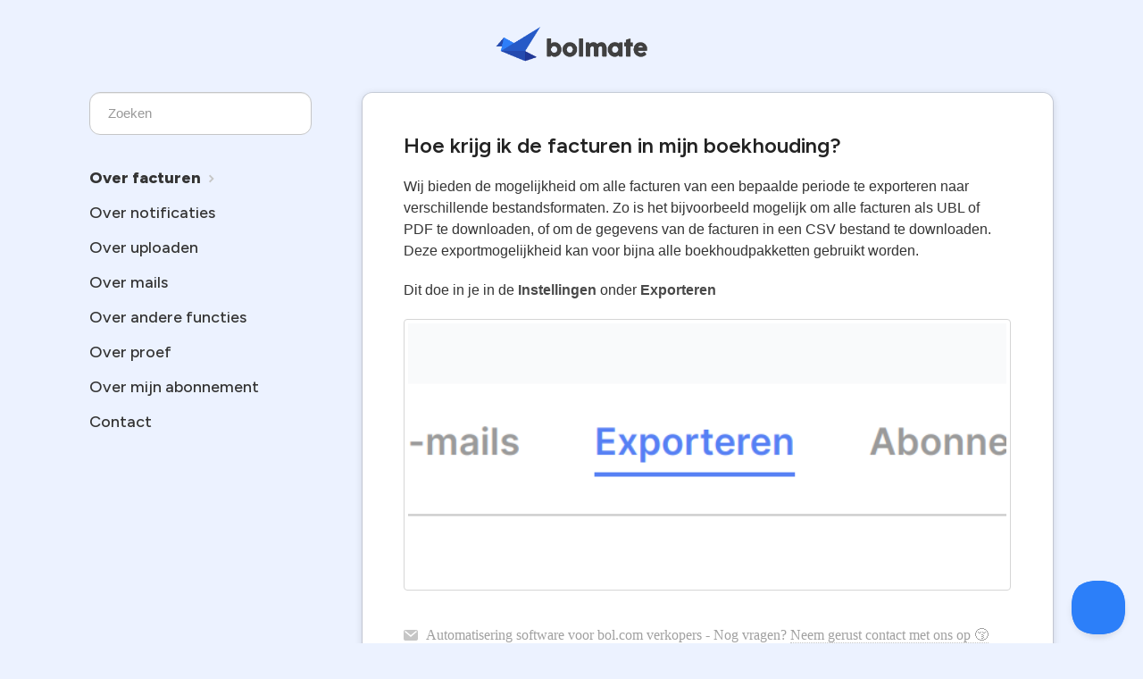

--- FILE ---
content_type: text/html; charset=utf-8
request_url: https://support.bolmate.nl/article/11-hoe-krijg-ik-de-facturen-in-mijn-boekhouding
body_size: 3684
content:


<!DOCTYPE html>
<html>
    
<head>
    <meta charset="utf-8"/>
    <title>Hoe krijg ik de facturen in mijn boekhouding? - Bolmate - bol.com BTW Facturen, Review E-mails en Factuuraanvragen automatisch</title>
    <meta name="viewport" content="width=device-width, maximum-scale=1"/>
    <meta name="apple-mobile-web-app-capable" content="yes"/>
    <meta name="format-detection" content="telephone=no">
    <meta name="description" content="Wij bieden de mogelijkheid om alle facturen van een bepaalde periode te exporteren naar verschillende bestandsformaten. Zo is het bijvoorbeeld mogelijk om alle "/>
    <meta name="author" content="Bolmate B.V."/>
    <link rel="canonical" href="https://support.bolmate.nl/article/11-hoe-krijg-ik-de-facturen-in-mijn-boekhouding"/>
    
        
   
            <meta name="twitter:card" content="summary"/>
            <meta name="twitter:title" content="Hoe krijg ik de facturen in mijn boekhouding?" />
            <meta name="twitter:description" content="Wij bieden de mogelijkheid om alle facturen van een bepaalde periode te exporteren naar verschillende bestandsformaten. Zo is het bijvoorbeeld mogelijk om alle "/>


    

    
        <link rel="stylesheet" href="//d3eto7onm69fcz.cloudfront.net/assets/stylesheets/launch-1769681021947.css">
    
    <style>
        body { background: #ecf2ff; }
        .navbar .navbar-inner { background: #000000; }
        .navbar .nav li a, 
        .navbar .icon-private-w  { color: #c0c0c0; }
        .navbar .brand, 
        .navbar .nav li a:hover, 
        .navbar .nav li a:focus, 
        .navbar .nav .active a, 
        .navbar .nav .active a:hover, 
        .navbar .nav .active a:focus  { color: #000000; }
        .navbar a:hover .icon-private-w, 
        .navbar a:focus .icon-private-w, 
        .navbar .active a .icon-private-w, 
        .navbar .active a:hover .icon-private-w, 
        .navbar .active a:focus .icon-private-w { color: #000000; }
        #serp-dd .result a:hover,
        #serp-dd .result > li.active,
        #fullArticle strong a,
        #fullArticle a strong,
        .collection a,
        .contentWrapper a,
        .most-pop-articles .popArticles a,
        .most-pop-articles .popArticles a:hover span,
        .category-list .category .article-count,
        .category-list .category:hover .article-count { color: #0036a2; }
        #fullArticle, 
        #fullArticle p, 
        #fullArticle ul, 
        #fullArticle ol, 
        #fullArticle li, 
        #fullArticle div, 
        #fullArticle blockquote, 
        #fullArticle dd, 
        #fullArticle table { color:#343434; }
    </style>
    
        <link rel="stylesheet" href="//s3.amazonaws.com/helpscout.net/docs/assets/6218a93c0ad1fe60541cde4c/attachments/64785ecda563b4000567cc04/helpscout-stylesheet-v14.css">
    
    <link rel="apple-touch-icon-precomposed" href="//d33v4339jhl8k0.cloudfront.net/docs/assets/6218a93c0ad1fe60541cde4c/images/6218c6a8528a5515a2fcc93f/logo-no-text-big-favicon.png">
    <link rel="shortcut icon" type="image/png" href="//d33v4339jhl8k0.cloudfront.net/docs/assets/6218a93c0ad1fe60541cde4c/images/6218c6a8aca5bb2b753c6658/logo-no-text-big-favicon.png">
    <!--[if lt IE 9]>
    
        <script src="//d3eto7onm69fcz.cloudfront.net/assets/javascripts/html5shiv.min.js"></script>
    
    <![endif]-->
    
        <script type="application/ld+json">
        {"@context":"https://schema.org","@type":"WebSite","url":"https://support.bolmate.nl","potentialAction":{"@type":"SearchAction","target":"https://support.bolmate.nl/search?query={query}","query-input":"required name=query"}}
        </script>
    
        <script type="application/ld+json">
        {"@context":"https://schema.org","@type":"BreadcrumbList","itemListElement":[{"@type":"ListItem","position":1,"name":"Bolmate - bol.com BTW Facturen, Review E-mails en Factuuraanvragen automatisch","item":"https://support.bolmate.nl"},{"@type":"ListItem","position":2,"name":"Veelgestelde vragen","item":"https://support.bolmate.nl/collection/1-veelgestelde-vragen"},{"@type":"ListItem","position":3,"name":"Hoe krijg ik de facturen in mijn boekhouding?","item":"https://support.bolmate.nl/article/11-hoe-krijg-ik-de-facturen-in-mijn-boekhouding"}]}
        </script>
    
    
        <link rel='stylesheet' id='tommusrhodus-google-font-css' href='https://fonts.googleapis.com/css?family=Figtree%3Aital%2Cwght%400%2C300%3B0%2C400%3B0%2C500%3B0%2C600%3B0%2C700%3B0%2C800%3B0%2C900%3B1%2C300%3B1%2C400%3B1%2C500%3B1%2C600%3B1%2C700%3B1%2C800%3B1%2C900%26display%3Dswap&ver=1.0.10' type='text/css' media='all' />
    
</head>
    
    <body>
        
<header id="mainNav" class="navbar">
    <div class="navbar-inner">
        <div class="container-fluid">
            <a class="brand" href="/">
            
                
                    <img src="//d33v4339jhl8k0.cloudfront.net/docs/assets/6218a93c0ad1fe60541cde4c/images/6218c6a9efb7ce7c73443dd4/logo-trans.png" alt="Bolmate - bol.com BTW Facturen, Review E-mails en Factuuraanvragen automatisch" width="308" height="75">
                

            
            </a>
            
                <button type="button" class="btn btn-navbar" data-toggle="collapse" data-target=".nav-collapse">
                    <span class="sr-only">Toggle Navigation</span>
                    <span class="icon-bar"></span>
                    <span class="icon-bar"></span>
                    <span class="icon-bar"></span>
                </button>
            
            <div class="nav-collapse collapse">
                <nav role="navigation"><!-- added for accessibility -->
                <ul class="nav">
                    
                    
                    
                        <li id="contact"><a href="#" class="contactUs" onclick="window.Beacon('open')">Contact</a></li>
                        <li id="contactMobile"><a href="#" class="contactUs" onclick="window.Beacon('open')">Contact</a></li>
                    
                </ul>
                </nav>
            </div><!--/.nav-collapse -->
        </div><!--/container-->
    </div><!--/navbar-inner-->
</header>
        <section id="contentArea" class="container-fluid">
            <div class="row-fluid">
                <section id="main-content" class="span9">
                    <div class="contentWrapper">
                        
    
    <article id="fullArticle">
        <h1 class="title">Hoe krijg ik de facturen in mijn boekhouding?</h1>
    
        <a href="javascript:window.print()" class="printArticle" title="Artikel afdrukken" aria-label="Print this Article"><i class="icon-print"></i></a>
        <p>Wij bieden de mogelijkheid om alle facturen van een bepaalde periode te exporteren naar verschillende bestandsformaten. Zo is het bijvoorbeeld mogelijk om alle facturen als UBL of PDF te downloaden, of om de gegevens van de facturen in een CSV bestand te downloaden. Deze exportmogelijkheid kan voor bijna alle boekhoudpakketten gebruikt worden.</p>
<p>Dit doe in je in de <strong>Instellingen</strong> onder <strong>Exporteren</strong></p>
<p><img src="//d33v4339jhl8k0.cloudfront.net/docs/assets/6218a93c0ad1fe60541cde4c/images/63e24ae7d2459a27d10c8d58/file-r3ugAmLRgx.png"></p>
    </article>
    

    <section class="articleFoot">
    
        <i class="icon-contact"></i>
        <p class="help">Automatisering software voor bol.com verkopers - Nog vragen?
            <a id="sbContact" href="#" class="contactUs" onclick="window.Beacon('open')">Neem gerust contact met ons op 😚</a>
            <a id="sbContactMobile" href="#" class="contactUs" onclick="window.Beacon('open')">Neem gerust contact met ons op 😚</a>
        </p>
    

    <time class="lu" datetime=2023-02-07 >Laatst Gewijzigd februari 7, 2023</time>
    </section>

                    </div><!--/contentWrapper-->
                    
                </section><!--/content-->
                <aside id="sidebar" class="span3">
                 

<form action="/search" method="GET" id="searchBar" class="sm" autocomplete="off">
    
                    <input type="hidden" name="collectionId" value="6218c4b3efb7ce7c73443dbc"/>
                    <input type="text" name="query" title="search-query" class="search-query" placeholder="Zoeken" value="" aria-label="Zoeken" />
                    <button type="submit">
                        <span class="sr-only">Toggle Search</span>
                        <i class="icon-search"></i>
                    </button>
                    <div id="serp-dd" style="display: none;" class="sb">
                        <ul class="result">
                        </ul>
                    </div>
                
</form>

                
                    <h3>Categorieën</h3>
                    <ul class="nav nav-list">
                    
                        
                            <li  class="active" ><a href="/category/39-over-facturen">Over facturen  <i class="icon-arrow"></i></a></li>
                        
                    
                        
                            <li ><a href="/category/53-over-notificaties">Over notificaties  <i class="icon-arrow"></i></a></li>
                        
                    
                        
                            <li ><a href="/category/50-over-uploaden">Over uploaden  <i class="icon-arrow"></i></a></li>
                        
                    
                        
                            <li ><a href="/category/38-over-mails">Over mails  <i class="icon-arrow"></i></a></li>
                        
                    
                        
                            <li ><a href="/category/40-over-functionaliteiten">Over andere functies  <i class="icon-arrow"></i></a></li>
                        
                    
                        
                            <li ><a href="/category/15-tijdens-de-proefperiode">Over proef  <i class="icon-arrow"></i></a></li>
                        
                    
                        
                            <li ><a href="/category/29-abonnement">Over mijn abonnement  <i class="icon-arrow"></i></a></li>
                        
                    
                        
                            <li ><a href="/category/36-contact">Contact  <i class="icon-arrow"></i></a></li>
                        
                    
                    </ul>
                
                </aside><!--/span-->
            </div><!--/row-->
            <div id="noResults" style="display:none;">Geen resultaten gevonden. </div>
            <footer>
                

<p>&copy;
    
        <a href="https://bolmate.nl">Bolmate B.V.</a>
    
    2026. <span>Powered by <a rel="nofollow noopener noreferrer" href="https://www.helpscout.com/docs-refer/?co=Bolmate+B.V.&utm_source=docs&utm_medium=footerlink&utm_campaign=Docs+Branding" target="_blank">Help Scout</a></span>
    
        
    
</p>

            </footer>
        </section><!--/.fluid-container-->
        
            

<script id="beaconLoader" type="text/javascript">!function(e,t,n){function a(){var e=t.getElementsByTagName("script")[0],n=t.createElement("script");n.type="text/javascript",n.async=!0,n.src="https://beacon-v2.helpscout.net",e.parentNode.insertBefore(n,e)}if(e.Beacon=n=function(t,n,a){e.Beacon.readyQueue.push({method:t,options:n,data:a})},n.readyQueue=[],"complete"===t.readyState)return a();e.attachEvent?e.attachEvent("onload",a):e.addEventListener("load",a,!1)}(window,document,window.Beacon||function(){});</script>
<script type="text/javascript">window.Beacon('init', 'a40bb80d-cd65-4b16-9cfa-0b2f65cdbb0c')</script>

<script type="text/javascript">
    function hashChanged() {
        var hash = window.location.hash.substring(1); 
        if (hash === 'contact') {
            window.Beacon('open')
        }
    }

    if (window.location.hash) {
        hashChanged()
    }

    window.onhashchange = function () {
        hashChanged()
    }

    window.addEventListener('hashchange', hashChanged, false);

</script>

        
        
    <script src="//d3eto7onm69fcz.cloudfront.net/assets/javascripts/app4.min.js"></script>

<script>
// keep iOS links from opening safari
if(("standalone" in window.navigator) && window.navigator.standalone){
// If you want to prevent remote links in standalone web apps opening Mobile Safari, change 'remotes' to true
var noddy, remotes = false;
document.addEventListener('click', function(event) {
noddy = event.target;
while(noddy.nodeName !== "A" && noddy.nodeName !== "HTML") {
noddy = noddy.parentNode;
}

if('href' in noddy && noddy.href.indexOf('http') !== -1 && (noddy.href.indexOf(document.location.host) !== -1 || remotes)){
event.preventDefault();
document.location.href = noddy.href;
}

},false);
}
</script>
        
    </body>
</html>




--- FILE ---
content_type: text/css
request_url: https://s3.amazonaws.com/helpscout.net/docs/assets/6218a93c0ad1fe60541cde4c/attachments/64785ecda563b4000567cc04/helpscout-stylesheet-v14.css
body_size: 5062
content:
p, #fullArticle p {
font-family: Arial
font-weight: 400;
font-size: 1rem;
}
b {
    font-weight: bold !important;
}
h3 {
color: unset;
}
h1, h2, .category-list h3, h3,  #sidebar .nav-list a {
font-family: "Figtree", "Helvetica Neue",Helvetica,Arial, sans-serif;
font-weight: 500;
color: unset;
}
i.icon-article-doc {
    display: none;
}
#categoryHead h1{
font-weight: 600;
}

#searchBar button {
    color: unset !important;
    text-shadow: unset !important;
}
#docsSearch h1, h1 {
font-size: 28px;
line-height: 32px;
}
h2, .category-list h3, #sidebar .nav-list a {
font-size: 20px;
line-height: 24px; 
}
h3 {  
font-size: 15px;
line-height: 22px; 
font-weight: 500;
}
#fullArticle img {
max-width: 680px;
width: 100%;
}
a {
color: unset;
}
a:hover {
color: unset;
}

/* header */
.navbar .brand {
width: 100%;
max-width: 100%;
padding: 28px 0px 0px;
text-align: center;
}
.navbar .brand img{ 
width: 11rem;
}
.navbar .navbar-inner { 
background-color: unset; 
} 
.navbar .nav .active .caret, .nav #contact {
display: none;
}
.navbar .navbar-inner {
background-color: transparent;
box-shadow: none;
}
.navbar .btn.btn-navbar { 
display: none;
}

/* search */
#docsSearch { 
background-color: transparent; 
border-bottom: 0;
padding-top: 12px
}
#docsSearch h1 {
color: unset;
}
#searchBar .search-query, #sidebar form .search-query {
border-radius: 12px;
height: 48px;
border: 1px solid #C5C6C7;
padding-left: 20px;
}
#searchBar button {
display: none;
}
#searchBar button:hover {
background-color: unset;
}
#searchBar .search-query:focus, #sidebar form .search-query:focus {
box-shadow: 0 0 0 4px rgb(255 255 255 / 8%);
}

/* categories */
.category-list .category {
border-radius: 12px;
background-color: #ffffffeb;
border-color: transparent;    
border: 1px solid rgba(0,0,0,.12);
background-clip: padding-box;
}
.category-list .category:hover {
background-color: unset;
border: 1px solid rgba(0,0,0,.12);
background-clip: padding-box;
}
.category-list .article-count {
display: none;
}
.category-list .category p {
color: unset;
}

/* -- OVERVIEW PAGE -- */
/* search */
#sidebar form .search-query {
font-size: 15px;
}
#searchBar.sm button {
height: 48px;
padding: 8px;
}

/* sidebar */
#sidebar h3 {
display:none;
}
#sidebar .nav-list a {
font-size: 1.5em
}
#sidebar .nav-list .active a, #sidebar .nav-list a {
color: unset;
text-shadow: none;
}
#sidebar .nav-list a:hover, #sidebar .nav-list a:focus,#sidebar .nav-list .active a, #sidebar .nav-list .active a:hover, #sidebar .nav-list .active a:focus, #sidebar .nav-list .active .icon-arrow:before {
color: unset;
}
#sidebar .nav-list .active a {
font-weight:800;
}
#fullArticle h1 {
font-size: 1.5rem;
font-weight: 600;
}
/* content */
.contentWrapper p.descrip {
margin: 16px 0px 32px;
}
#main-content {
background: none;
}
#main-content .sort {
display: none;
}
.contentWrapper {
border-radius: 12px;
border: 1px solid rgba(0,0,0,.12);
background-clip: padding-box;
box-shadow: 0px 2px 8px rgba(0,0,0,0.12);
}
.articleList li i, .contentWrapper .sort {
display: none;
}
.articleList li {
padding-left: 0px;
}
.articleList li a {
margin-left: 0px;
}
.articleRatings {
border-radius: 8px;
}
#fullArticle .title, #fullArticle p {
margin-bottom: 24px;
}
.articleFoot {
margin-top: 40px;
}
.articleFoot p, .articleFoot time {
font-style: inherit;
}
.articleFoot time {
display: none;
}
.help #sbContactMobile {
text-decoration: none;
color: unset;
border-bottom: 1px dotted #C5C5C5;
}

/* blockquote */
#fullArticle blockquote, blockquote {
padding: 24px;
background-color: unset;
color: unset;
font-style: inherit;
border-color: #7AACF5;
}
#fullArticle blockquote.yellow, blockquote.yellow {
background-color: unset;
border-color: unset;
}
#fullArticle blockquote a, blockquote a {
display: block;    
margin-top: 12px;
}
#fullArticle blockquote.yellow a, blockquote.yellow a {
color: unset;
}
blockquote:before {
content: inherit;
}

/* burger */
#fullArticle blockquote .burger {
width: 24px;
margin: 0px;
background-color: unset;
display: inline-block;
}

/* related */
.related {
margin-top: 12px;
border-radius: 12px;
box-shadow: 0px 2px 8px rgb(0 0 0 / 12%);
padding: 32px 48px 24px;
}
.related h3 {
font-size: 11px;
color: unset;
letter-spacing: 1.5px
}
.related ul {
margin: 0px;
}
.related ul>li a {
margin-left: 0px;
font-size: 15px;
color: unset;
}
.related ul>li a:hover {
color: unset;
}
.related ul>li a i {
display: none;
}

footer p, footer p a {
color: unset;
}
footer p a:hover {
color: unset;
}

i.icon-print {
    display: none;
}

/* --- MOBILE --- */
@media (max-width: 768px)  {
.category-list .category  {
margin-bottom: 8px;
}
#main-content {
margin: 24px 0px;
}
#docsSearch h1, h1, .contentWrapper h1 {
font-size: 20px;
line-height: 24px; 
}
.related {
padding: 32px 16px 24px;
}
.related h3 {
padding-left: 0px;
}
}

/* --- OTHERS --- */
body {
background-image: linear-gradient(309deg, #f7f9fc 0%, #4dc9ef2b 100%)
height:100vh;
font-family: Arial, "Helvetica Neue",Helvetica,Arial, sans-serif;
}

/* --- OTHERS --- */
body {
}

body, .elementor-widget-text-editor {
				
			}	
